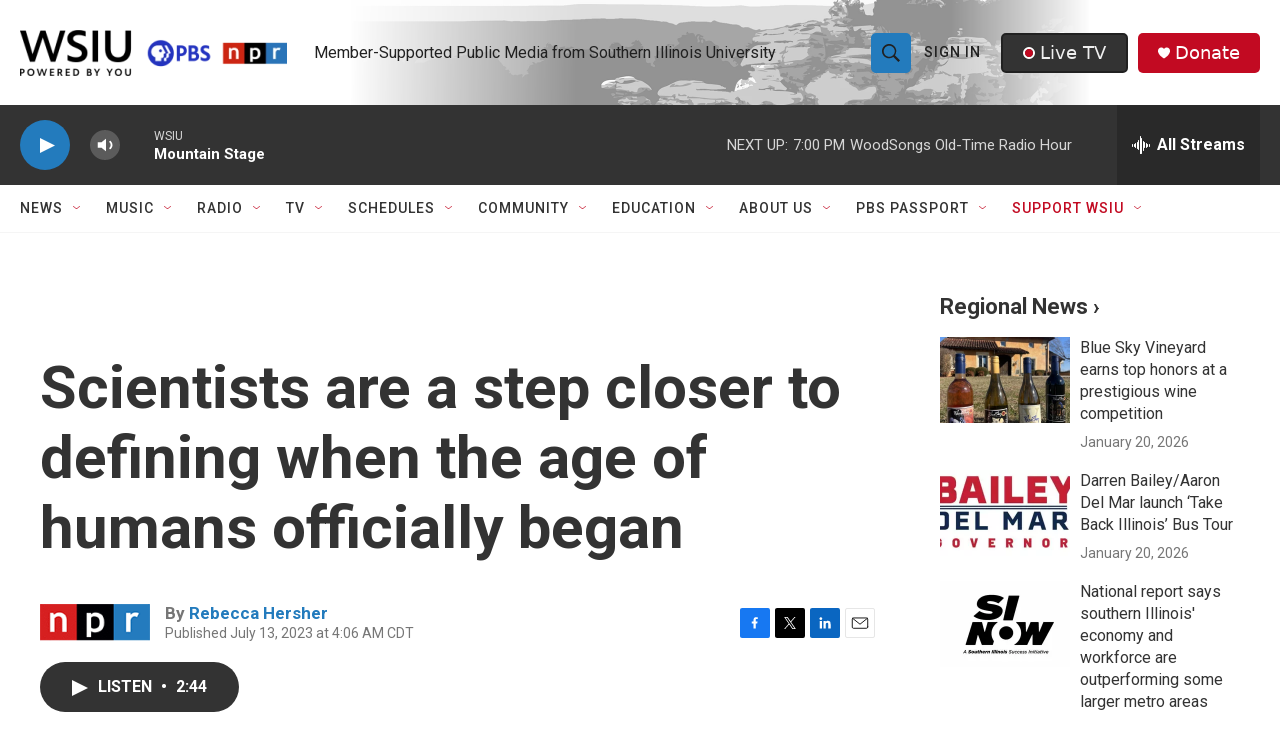

--- FILE ---
content_type: text/html; charset=utf-8
request_url: https://www.google.com/recaptcha/api2/aframe
body_size: 152
content:
<!DOCTYPE HTML><html><head><meta http-equiv="content-type" content="text/html; charset=UTF-8"></head><body><script nonce="LY6uq-NGFcSvu48EDZaVrg">/** Anti-fraud and anti-abuse applications only. See google.com/recaptcha */ try{var clients={'sodar':'https://pagead2.googlesyndication.com/pagead/sodar?'};window.addEventListener("message",function(a){try{if(a.source===window.parent){var b=JSON.parse(a.data);var c=clients[b['id']];if(c){var d=document.createElement('img');d.src=c+b['params']+'&rc='+(localStorage.getItem("rc::a")?sessionStorage.getItem("rc::b"):"");window.document.body.appendChild(d);sessionStorage.setItem("rc::e",parseInt(sessionStorage.getItem("rc::e")||0)+1);localStorage.setItem("rc::h",'1769301026147');}}}catch(b){}});window.parent.postMessage("_grecaptcha_ready", "*");}catch(b){}</script></body></html>